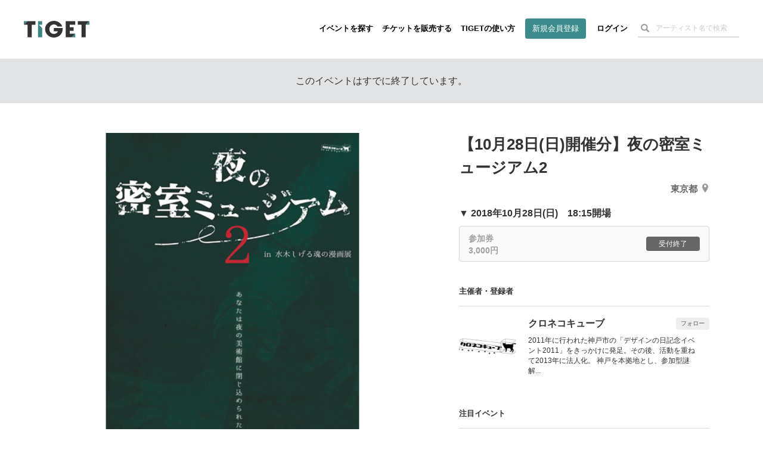

--- FILE ---
content_type: text/html; charset=utf-8
request_url: https://www.google.com/recaptcha/api2/aframe
body_size: 182
content:
<!DOCTYPE HTML><html><head><meta http-equiv="content-type" content="text/html; charset=UTF-8"></head><body><script nonce="Mx3t_oYK_uVCac8oNjOm_Q">/** Anti-fraud and anti-abuse applications only. See google.com/recaptcha */ try{var clients={'sodar':'https://pagead2.googlesyndication.com/pagead/sodar?'};window.addEventListener("message",function(a){try{if(a.source===window.parent){var b=JSON.parse(a.data);var c=clients[b['id']];if(c){var d=document.createElement('img');d.src=c+b['params']+'&rc='+(localStorage.getItem("rc::a")?sessionStorage.getItem("rc::b"):"");window.document.body.appendChild(d);sessionStorage.setItem("rc::e",parseInt(sessionStorage.getItem("rc::e")||0)+1);localStorage.setItem("rc::h",'1769899923797');}}}catch(b){}});window.parent.postMessage("_grecaptcha_ready", "*");}catch(b){}</script></body></html>